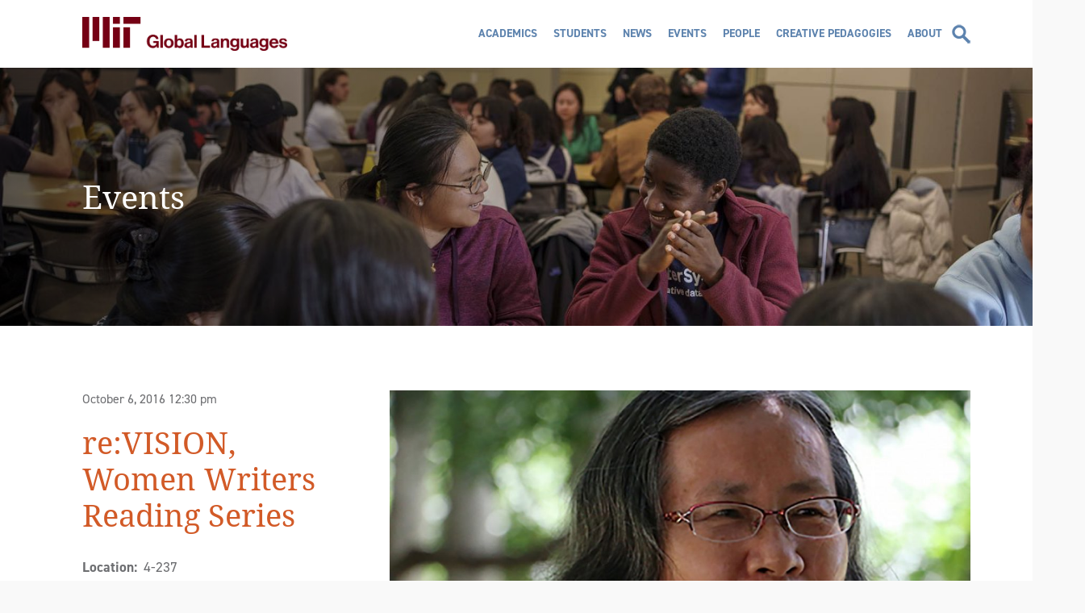

--- FILE ---
content_type: text/css
request_url: https://languages.mit.edu/wp-content/plugins/responsive-video-shortcodes/assets/respvid.css?ver=6.8.3
body_size: 423
content:
/**
 * @package ResponsiveVideoShortcodes
 * @version 1.2.4
 * @author Felix Arntz <felix-arntz@leaves-and-love.net>
 */

.resp-video-wrapper {
  position: relative;
  height: 0;
  margin-bottom: 1em;
}

.size-4-3 {
  padding-bottom: 75%;
}

.size-16-9 {
  padding-bottom: 56.25%;
}

.size-21-9 {
  padding-bottom: 42.86%;
}

.size-3-2 {
  padding-bottom: 66.66%;
}

.size-3-1 {
  padding-bottom: 33.33%;
}

.size-5-6 {
  padding-bottom: 120%;
}

.size-1-1 {
  padding-bottom: 100%;
}

.resp-video-wrapper iframe, .resp-video-wrapper object, .resp-video-wrapper embed {
  position: absolute !important;
  margin: 0 !important;
  width: 100% !important;
  height: 100% !important;
}

.resp-video-left {
  float: left;
  margin-right: 1%;
}
.resp-video-center {
  float: none;
  clear: both;
  margin: 0px auto 0px auto;
}
.resp-video-right {
  float: right;
  margin-left: 1%;
}

.resp-num-1 {
  width: 100%;
}
.resp-num-2 {
  width: 49%;
}
.resp-num-3 {
  width: 32%;
}
.resp-num-4 {
  width: 24%;
}
.resp-num-5 {
  width: 19%;
}
.resp-num-6 {
  width: 15%;
}

.clear {
  float: none;
  clear: both;
}